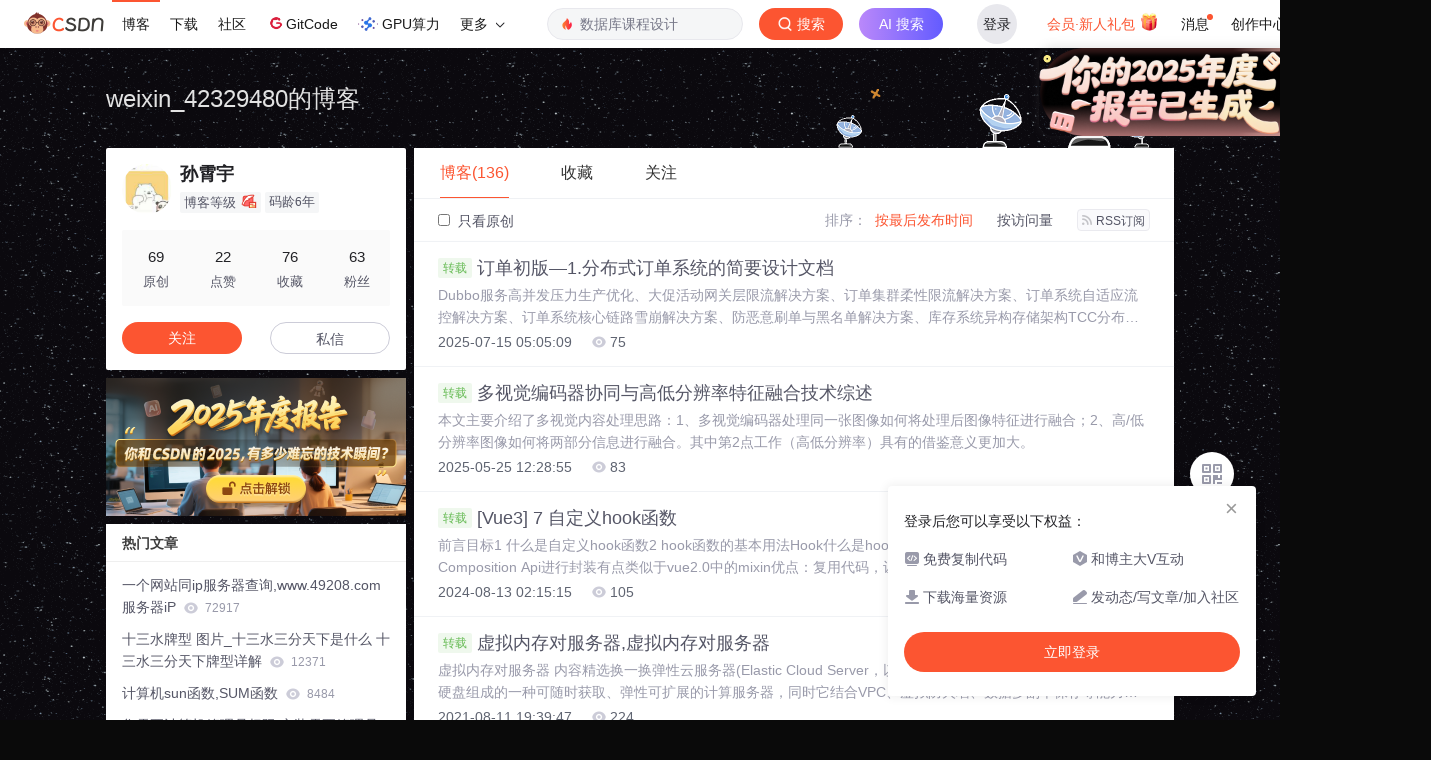

--- FILE ---
content_type: text/html;charset=utf-8
request_url: https://blog.csdn.net/weixin_42329480
body_size: 18559
content:

<!DOCTYPE html>
<html lang="zh-CN">

<head>
    <meta charset="utf-8">
    <link rel="canonical" href="https://blog.csdn.net/weixin_42329480"/>
    <meta http-equiv="content-type" content="text/html; charset=utf-8">
    <meta name="renderer" content="webkit"/>
    <meta name="force-rendering" content="webkit"/>
    <meta http-equiv="X-UA-Compatible" content="IE=edge,chrome=1"/>
    <meta name="viewport" content="width=device-width, initial-scale=1.0, minimum-scale=1.0, maximum-scale=1.0, user-scalable=no">
    <meta name="report" content='{"pid": "blog", "spm":"1001.2014"}'>
    <meta name="referrer" content="always">
    <meta http-equiv="Cache-Control" content="no-siteapp" /><link rel="alternate" media="handheld" href="#" />
    <meta name="shenma-site-verification" content="5a59773ab8077d4a62bf469ab966a63b_1497598848">
    <meta name="applicable-device" content="pc">
    <link  href="https://g.csdnimg.cn/static/logo/favicon32.ico"  rel="shortcut icon" type="image/x-icon" />
    <title>孙霄宇-CSDN博客</title>
    <meta name="description" content="订单初版—1.分布式订单系统的简要设计文档,多视觉编码器协同与高低分辨率特征融合技术综述,[Vue3] 7 自定义hook函数">
        <link rel="stylesheet" type="text/css" href="https://csdnimg.cn/release/blogv2/dist/pc/css/list_enter-a82992e6b1.min.css">
        <link rel="stylesheet" type="text/css" href="https://csdnimg.cn/release/blogv2/dist/pc/themesSkin/skin-whitemove/skin-whitemove-2af9149bdc.min.css">
    <script src="https://g.csdnimg.cn/lib/jquery/1.12.4/jquery.min.js" type="text/javascript"></script>
    <script src="https://g.csdnimg.cn/lib/jquery-migrate/1.4.1/jquery-migrate.js" type="text/javascript"></script>
    <script type="text/javascript">
        var isCorporate = false;
        var username =  "weixin_42329480";
        var skinImg = "white";

        var blog_address = "https://blog.csdn.net/weixin_42329480";
        var currentUserName = "";
        var isOwner = false;
        var loginUrl = "http://passport.csdn.net/account/login?from=https://blog.csdn.net/weixin_42329480";
        var blogUrl = "https://blog.csdn.net/";
        var starMapUrl = '';
        var inscodeHost = '';
        var paymentBalanceUrl = '';
        var appBlogDomain = '';
        var avatar = "https://profile-avatar.csdnimg.cn/3072982e5a71469f89c3f5cb7f3370af_weixin_42329480.jpg!1";
        var isCJBlog = false;
        var isStarMap = false;
        var articleTitle = "weixin_42329480的博客";
        var articleDesc = "订单初版—1.分布式订单系统的简要设计文档,多视觉编码器协同与高低分辨率特征融合技术综述,[Vue3] 7 自定义hook函数";
        var articleTitles = "孙霄宇-CSDN博客";
        var nickName = "孙霄宇";
        var articleDetailUrl = "";
        var vipUrlV = "https://mall.csdn.net/vip?vipSource=learningVip";
        if(window.location.host.split('.').length == 3) {
            blog_address = blogUrl + username;
        }
        var skinStatus = "White";
        var blogStaticHost = "https://csdnimg.cn/release/blogv2/"
        var payColumn = false
    </script>
        <meta name="toolbar" content='{"type":"0","fixModel":"1"}'>
    <script src="https://g.csdnimg.cn/??fixed-sidebar/1.1.7/fixed-sidebar.js" type="text/javascript"></script>
    <script src='//g.csdnimg.cn/common/csdn-report/report.js' type='text/javascript'></script>
    <link rel="stylesheet" type="text/css" href="https://csdnimg.cn/public/sandalstrap/1.4/css/sandalstrap.min.css">
    <style>
        .MathJax, .MathJax_Message, .MathJax_Preview{
            display: none
        }
    </style>
    <script src="https://dup.baidustatic.com/js/ds.js"></script>
    <script src="/cdn_cgi_bs_bot/static/crypto.min.js"></script>
    <script src="/cdn_cgi_bs_bot/static/bot-score-v1.js"></script>
    <script src="/cdn_cgi_bs_captcha/static/js/waf_captcha_embedded_bs.js"></script>
</head>
  <body class="nodata  " style="">
    <div id="toolbarBox" style="min-height: 48px;"></div>
    <script src="https://g.csdnimg.cn/common/csdn-toolbar/csdn-toolbar.js" type="text/javascript"></script>
    <script>
    (function(){
        var bp = document.createElement('script');
        var curProtocol = window.location.protocol.split(':')[0];
        if (curProtocol === 'https') {
            bp.src = 'https://zz.bdstatic.com/linksubmit/push.js';
        }
        else {
            bp.src = 'http://push.zhanzhang.baidu.com/push.js';
        }
        var s = document.getElementsByTagName("script")[0];
        s.parentNode.insertBefore(bp, s);
    })();
    </script>
<link rel="stylesheet" href="https://g.csdnimg.cn/lib/cropper/3.1.6/cropper.css">
<script src="https://g.csdnimg.cn/lib/cropper/3.1.6/cropper.js"></script>
<script type="text/javascript" crossorigin src="https://g.csdnimg.cn/common/csdn-login-box/csdn-login-box.js"></script>
<script>
	$("#msgToastText").hide()
</script>
<div class="skin-boxshadow"></div>
<div id="userSkin">
	<div class="user-skin-box">
		<p class="user-skin-title">
        <span>自定义博客皮肤<span class="vip-get">VIP专享<span></span>
        <span class="close-bt bt-back"><svg t="1567152543821" class="icon" viewBox="0 0 1024 1024" version="1.1" xmlns="http://www.w3.org/2000/svg" p-id="10924" xmlns:xlink="http://www.w3.org/1999/xlink" width="12" height="12"><defs><style type="text/css"></style></defs><path d="M512 438.378667L806.506667 143.893333a52.032 52.032 0 1 1 73.6 73.621334L585.621333 512l294.485334 294.485333a52.074667 52.074667 0 0 1-73.6 73.642667L512 585.621333 217.514667 880.128a52.053333 52.053333 0 1 1-73.621334-73.642667L438.378667 512 143.893333 217.514667a52.053333 52.053333 0 1 1 73.621334-73.621334L512 438.378667z" fill="" p-id="10925"></path></svg></span>
        </p>
		<div class="user-skin-item">
			<div class="user-skin-left"><span>*</span>博客头图：</div>
			<div class="user-skin-right">
				<input type="file" class="upload-skin-img" id="uploadHeaderimg" style="display:none" value="">
				<label for="uploadHeaderimg" class="upload-img">
					<div class="icon-box">
					<img class="upload-icon" src="https://csdnimg.cn/release/blogv2/dist/pc/img/upLoadImage.png" alt="">
					<img style="display:none" class="success-upload-icon" src="https://csdnimg.cn/release/blogv2/dist/pc/img/upLoadImageWhite.png" alt="">
					<p class="tip-massage">点击选择上传的图片</p>
					</div>
				</label>
                <p  class="user-skin-tip">格式为PNG、JPG，宽度*高度大于1920*100像素，不超过2MB，主视觉建议放在右侧，请参照线上博客头图</p>
			    <p  class="user-skin-color">请上传大于1920*100像素的图片！</p>
			</div>
		</div>
		<div class="user-skin-item">
            <div class="user-skin-left"><span></span>博客底图：</div>
			<div class="user-skin-right">
				<input type="file" class="upload-skin-img" id="uploadBgimg" style="display:none" value="">
				<label for="uploadBgimg" class="upload-img">
					<div class="icon-box">
					<img class="upload-icon" src="https://csdnimg.cn/release/blogv2/dist/pc/img/upLoadImage.png" alt="">
					<img style="display:none" class="success-upload-icon" src="https://csdnimg.cn/release/blogv2/dist/pc/img/upLoadImageWhite.png" alt="">					
					<p class="tip-massage">点击选择上传的图片</p>
					</div>
				</label>
                <p class="user-skin-tip">图片格式为PNG、JPG，不超过1MB，可上下左右平铺至整个背景</p>
			</div>
		</div>
		<div class="user-skin-item">
            <div class="user-skin-left"><span></span>栏目图：</div>
			<div class="user-skin-right">
				<input type="file" class="upload-skin-img" id="uploadColumnimg" style="display:none" value="">
				<label for="uploadColumnimg" class="upload-img">
					<div class="icon-box">
					<img class="upload-icon" src="https://csdnimg.cn/release/blogv2/dist/pc/img/upLoadImage.png" alt="">
					<img style="display:none" class="success-upload-icon" src="https://csdnimg.cn/release/blogv2/dist/pc/img/upLoadImageWhite.png" alt="">					
					<p class="tip-massage">点击选择上传的图片</p>
					</div>
				</label>
                <p class="user-skin-tip">图片格式为PNG、JPG，图片宽度*高度为300*38像素，不超过0.5MB</p>
			</div>
			
		</div>
		<div class="user-skin-item user-skin-item-input">
            <div class="user-skin-left"><span></span>主标题颜色：</div>
			<div class="user-skin-right">
				<input type="text" class="skin-input" id="topicColor" placeholder="#ffffff">
                <p class="user-skin-tip">RGB颜色，例如：#AFAFAF</p>
			</div>
			
		</div>
		<div class="user-skin-item user-skin-item-input">
            <div class="user-skin-left"><span></span>Hover：</div>
			<div class="user-skin-right">
				<input type="text" class="skin-input" id="topicHoverColor" placeholder="#ffffff">
                <p class="user-skin-tip">RGB颜色，例如：#AFAFAF</p>
			</div>
			
		</div>
		<div class="user-skin-item user-skin-item-input">
            <div class="user-skin-left"><span></span>副标题颜色：</div>
			<div class="user-skin-right">
				<input type="text" class="skin-input" id="subTopicColor" placeholder="#b8b8b8">
                <p class="user-skin-tip">RGB颜色，例如：#AFAFAF</p>
			</div>
			
		</div>
		<div class="user-skin-bt">
			<a href="javascript:;" class="user-skin-preview bt">预览</a>
			<a href="javascript:;" class="user-skin-cancel bt bt-back">取消</a>
			<a href="javascript:;" class="user-skin-refer bt">提交</a>
		</div>
	</div>
</div>
<div id="cropBox">
	<div class="crop-box">
		<p class="crop-box-title">
        	<span>自定义博客皮肤</span>
        	<span class="close-bt  bt-back"><svg t="1567152543821" class="icon" viewBox="0 0 1024 1024" version="1.1" xmlns="http://www.w3.org/2000/svg" p-id="10924" xmlns:xlink="http://www.w3.org/1999/xlink" width="12" height="12"><defs><style type="text/css"></style></defs><path d="M512 438.378667L806.506667 143.893333a52.032 52.032 0 1 1 73.6 73.621334L585.621333 512l294.485334 294.485333a52.074667 52.074667 0 0 1-73.6 73.642667L512 585.621333 217.514667 880.128a52.053333 52.053333 0 1 1-73.621334-73.642667L438.378667 512 143.893333 217.514667a52.053333 52.053333 0 1 1 73.621334-73.621334L512 438.378667z" fill="" p-id="10925"></path></svg></span>
        </p>
		<div class="crop-img-before">
			<img src="" alt="" id="cropImg">
		</div>
		<div class="crop-zoom">
			<a href="javascript:;" class="bt-reduce">-</a><a href="javascript:;" class="bt-add">+</a>
		</div>
		<div class="crop-img-after">
			<div  class="final-img"></div>
		</div>
		<div class="crop-bt">
			<a href="javascript:;" class="bt-prev bt-back">上一步</a><a href="javascript:;" class="bt-next">保存</a>
		</div>
	</div>
</div>
<header>
	<div class="container d-flex clearfix">
		<div class="header-content-box " style=" padding:0;">
		<div class="title-box">
			<h1 class="title-blog ">
				<a href="https://blog.csdn.net/weixin_42329480" style="">weixin_42329480的博客</a>
			</h1>
			<p class="description " style=""></p>
		</div>
		<div class="opt-box d-flex justify-content-end">
		</div>
		</div>
	</div>
</header>
<div class="container clearfix pt0" id="mainBox">
    <main class="content-mian-box"> 
    <div class="container-header">
        <ul class="container-header-ul" id="container-header-ul">
         <li class="active margin" id="container-header-blog" data-type="blog" data-num="136"><span  data-report-click='{"spm":"1001.2014.3001.5189"}'>博客(136)</span></li> 
            <li data-num="0" data-type="downloadfile" class="container-header-ul-li"></li>
            <li data-num="0" data-type="askquestion" class="container-header-ul-li"></li>
            <li data-num="" data-type="shou" data-report-click='{"spm":"1001.2014.3001.5232"}' data-flag="true" id="blogCollection" class="container-header-ul-li margin"><span>收藏</span></li>
            <li data-num="" data-type="guan" data-report-click='{"spm":"1001.2014.3001.5233"}' data-flag="true" id="blogFollow" class="container-header-ul-li margin"><span>关注</span></li>
        </ul>
    </div>
<div class="articleMeList-integration" id="articleMeList-blog" style="display:block;">
  <div class="filter-box d-flex align-items-center">
      <form action="" id="seeOriginal">
      <label class="chk-box" for="chkOriginal">
        <input onchange="this.checked ? document.getElementById('seeOriginal').submit() : location.href = 'https://blog.csdn.net/weixin_42329480'" type="checkbox" name="t" value="1"  id="chkOriginal" data-report-click='{"spm":"1001.2014.3001.5236","extend1":"点击选中"}'>
        只看原创
      </label>
      </form>
      <dl class="filter-sort-box d-flex align-items-center">
        <dt>排序：</dt>
        <dd><a href="https://blog.csdn.net/weixin_42329480" data-report-query="" class="btn-filter-sort active" target="_self" data-report-click='{"spm":"1001.2014.3001.5237"}'>按最后发布时间</a></dd>
        <dd><a href="https://blog.csdn.net/weixin_42329480" data-report-query="orderby=ViewCount" class="btn-filter-sort " target="_self" data-report-click='{"spm":"1001.2014.3001.5238"}'>按访问量</a></dd>
        <dd><a class="btn btn-sm rss" href="https://blog.csdn.net/weixin_42329480/rss/list" data-report-click='{"spm":"1001.2014.3001.5239"}'>
        <img class="rss-img" src="https://csdnimg.cn/release/blogv2/dist/pc/img/rss.png" alt="">RSS订阅</a>
        </dd>
    </dl>
  </div>
  <div class="article-list">
    <div class="article-item-box csdn-tracking-statistics" data-articleid="149343548">
      <h4 class="">
        <a href="https://blog.csdn.net/weixin_42329480/article/details/149343548"  data-report-click='{"spm":"1001.2014.3001.5190"}' target="_blank">
          <span class="article-type type-2 float-none">转载</span>
          订单初版—1.分布式订单系统的简要设计文档
        </a> 
      </h4>
      <p class="content">
        Dubbo服务高并发压力生产优化、大促活动网关层限流解决方案、订单集群柔性限流解决方案、订单系统自适应流控解决方案、订单系统核心链路雪崩解决方案、防恶意刷单与黑名单解决方案、库存系统异构存储架构TCC分布式事务解决方案、仓储系统老旧代码Saga分布式事务解决方案、物流系统多数据库XA分布式事务解决方案、Nacos + ZooKeeper双注册中心高可用方案、Dubbo + Nacos多机房部署流量Mesh管控方案。首先演示订单核心链路的服务雪崩场景，单服务崩溃是如何引发服务链路全面崩溃的。
      </p>
      <div class="info-box d-flex align-content-center">
        <p>
          <span class="date">2025-07-15 05:05:09</span>
          <span class="read-num"><img src="https://csdnimg.cn/release/blogv2/dist/pc/img/readCountWhite.png" alt="">75</span>
        </p>
      </div>
    </div>
    <div class="article-item-box csdn-tracking-statistics" data-articleid="148203100">
      <h4 class="">
        <a href="https://blog.csdn.net/weixin_42329480/article/details/148203100"  data-report-click='{"spm":"1001.2014.3001.5190"}' target="_blank">
          <span class="article-type type-2 float-none">转载</span>
          多视觉编码器协同与高低分辨率特征融合技术综述
        </a> 
      </h4>
      <p class="content">
        本文主要介绍了多视觉内容处理思路：1、多视觉编码器处理同一张图像如何将处理后图像特征进行融合；2、高/低分辨率图像如何将两部分信息进行融合。其中第2点工作（高低分辨率）具有的借鉴意义更加大。
      </p>
      <div class="info-box d-flex align-content-center">
        <p>
          <span class="date">2025-05-25 12:28:55</span>
          <span class="read-num"><img src="https://csdnimg.cn/release/blogv2/dist/pc/img/readCountWhite.png" alt="">83</span>
        </p>
      </div>
    </div>
    <div class="article-item-box csdn-tracking-statistics" data-articleid="141145973">
      <h4 class="">
        <a href="https://blog.csdn.net/weixin_42329480/article/details/141145973"  data-report-click='{"spm":"1001.2014.3001.5190"}' target="_blank">
          <span class="article-type type-2 float-none">转载</span>
          [Vue3] 7 自定义hook函数
        </a> 
      </h4>
      <p class="content">
        前言目标1  什么是自定义hook函数2  hook函数的基本用法Hook什么是hook本质上是一个函数，把setup中使用的 Composition Api进行封装有点类似于vue2.0中的mixin优点：复用代码，让setup中的逻辑更清晰易懂hook的基本用法在hook文件夹下，封装一个us...
      </p>
      <div class="info-box d-flex align-content-center">
        <p>
          <span class="date">2024-08-13 02:15:15</span>
          <span class="read-num"><img src="https://csdnimg.cn/release/blogv2/dist/pc/img/readCountWhite.png" alt="">105</span>
        </p>
      </div>
    </div>
    <div class="article-item-box csdn-tracking-statistics" data-articleid="119634937">
      <h4 class="">
        <a href="https://blog.csdn.net/weixin_42329480/article/details/119634937"  data-report-click='{"spm":"1001.2014.3001.5190"}' target="_blank">
          <span class="article-type type-2 float-none">转载</span>
          虚拟内存对服务器,虚拟内存对服务器
        </a> 
      </h4>
      <p class="content">
        虚拟内存对服务器 内容精选换一换弹性云服务器(Elastic Cloud Server，以下简称ECS)是由CPU、内存、镜像、云硬盘组成的一种可随时获取、弹性可扩展的计算服务器，同时它结合VPC、虚拟防火墙、数据多副本保存等能力，为您打造一个高效、可靠、安全的计算环境，确保您的服务持久稳定运行。通过云审计服务，您可以记录与弹性云服务器相关的操作事件，便于日后的查询、审当您发现云服务器的运行速度变...
      </p>
      <div class="info-box d-flex align-content-center">
        <p>
          <span class="date">2021-08-11 19:39:47</span>
          <span class="read-num"><img src="https://csdnimg.cn/release/blogv2/dist/pc/img/readCountWhite.png" alt="">224</span>
        </p>
      </div>
    </div>
    <div class="article-item-box csdn-tracking-statistics" data-articleid="119603111">
      <h4 class="">
        <a href="https://blog.csdn.net/weixin_42329480/article/details/119603111"  data-report-click='{"spm":"1001.2014.3001.5190"}' target="_blank">
          <span class="article-type type-2 float-none">转载</span>
          服务器主机故障维修,数据库服务器主机重启故障诊断分析
        </a> 
      </h4>
      <p class="content">
        一、故障现象:告警日志:Sun Feb 09 14:18:42 2020Auto-tuning: Shutting down background process GTX2Sun Feb 09 15:06:00 2020NOTE: ASMB terminatingErrors in file /opt/oracle/app/diag/rdbms/xxxx/xxxx1/trace/xxxx1_asm...
      </p>
      <div class="info-box d-flex align-content-center">
        <p>
          <span class="date">2021-08-10 21:47:17</span>
          <span class="read-num"><img src="https://csdnimg.cn/release/blogv2/dist/pc/img/readCountWhite.png" alt="">636</span>
        </p>
      </div>
    </div>
    <div class="article-item-box csdn-tracking-statistics" data-articleid="119588527">
      <h4 class="">
        <a href="https://blog.csdn.net/weixin_42329480/article/details/119588527"  data-report-click='{"spm":"1001.2014.3001.5190"}' target="_blank">
          <span class="article-type type-2 float-none">转载</span>
          怎么重新安装服务器系统,重新安装服务器操作系统
        </a> 
      </h4>
      <p class="content">
        重新安装服务器操作系统 内容精选换一换由于操作系统已知的内核问题，导致无法ping通裸金属服务器扩展网卡网关。CentOS 7.4及以下版本的7系列操作系统均有此问题。该内核问题已在CentOS 7.5修复，需要使用扩展网卡通信的场景建议使用CentOS 7.5系统或者升级操作系统内核至3.10.0-862版本(快速发放场景只能采用切换到CentOS 7.5系统来解决)，具体MySQL官网提供了针...
      </p>
      <div class="info-box d-flex align-content-center">
        <p>
          <span class="date">2021-08-10 10:13:58</span>
          <span class="read-num"><img src="https://csdnimg.cn/release/blogv2/dist/pc/img/readCountWhite.png" alt="">1953</span>
        </p>
      </div>
    </div>
    <div class="article-item-box csdn-tracking-statistics" data-articleid="119500556">
      <h4 class="">
        <a href="https://blog.csdn.net/weixin_42329480/article/details/119500556"  data-report-click='{"spm":"1001.2014.3001.5190"}' target="_blank">
          <span class="article-type type-2 float-none">转载</span>
          一个网站同ip服务器查询,www.49208.com服务器iP
        </a> 
      </h4>
      <p class="content">
        2021-07-26-----2021-08-0647.242.0.1292021-07-26-----2021-08-0647.243.27.1042021-07-26-----2021-08-0647.242.217.2392021-07-27-----2021-08-068.210.229.872021-07-27-----2021-08-068.210.34.382021-07-27---...
      </p>
      <div class="info-box d-flex align-content-center">
        <p>
          <span class="date">2021-08-06 12:08:09</span>
          <span class="read-num"><img src="https://csdnimg.cn/release/blogv2/dist/pc/img/readCountWhite.png" alt="">72917</span>
        </p>
      </div>
    </div>
    <div class="article-item-box csdn-tracking-statistics" data-articleid="119436327">
      <h4 class="">
        <a href="https://blog.csdn.net/weixin_42329480/article/details/119436327"  data-report-click='{"spm":"1001.2014.3001.5190"}' target="_blank">
          <span class="article-type type-2 float-none">转载</span>
          js文件使用ajax传递json数据,利用js实现前后台传送Json的示例代码
        </a> 
      </h4>
      <p class="content">
        无论使用什么框架都存在着从controller向Html页面或者jsp页面传递数据的问题，最常用的方式是传递Json字符串。以前对这块知识有些模糊，现在整理一下。【Jquery基本方法】实现传值常用的是Jquery以及内部封装的ajax。首先看一下jquery的get()和post()语法。get()方法是从服务器获得数据，其主要参数就是获得后台请求地址，以及负责处理的回调函数：$.get(URL...
      </p>
      <div class="info-box d-flex align-content-center">
        <p>
          <span class="date">2021-08-05 13:08:20</span>
          <span class="read-num"><img src="https://csdnimg.cn/release/blogv2/dist/pc/img/readCountWhite.png" alt="">779</span>
        </p>
      </div>
    </div>
    <div class="article-item-box csdn-tracking-statistics" data-articleid="119434298">
      <h4 class="">
        <a href="https://blog.csdn.net/weixin_42329480/article/details/119434298"  data-report-click='{"spm":"1001.2014.3001.5190"}' target="_blank">
          <span class="article-type type-2 float-none">转载</span>
          react 获取ajax列表,react中使用ajax获取数据并渲染
        </a> 
      </h4>
      <p class="content">
        import React from 'react';import {Button, Card, Row, Badge, Modal, Table} from 'antd';import Services from 'Services/monitor';import classnames from 'classnames';import {isSuccess} from 'Utils/request...
      </p>
      <div class="info-box d-flex align-content-center">
        <p>
          <span class="date">2021-08-05 12:13:14</span>
          <span class="read-num"><img src="https://csdnimg.cn/release/blogv2/dist/pc/img/readCountWhite.png" alt="">384</span>
        </p>
      </div>
    </div>
    <div class="article-item-box csdn-tracking-statistics" data-articleid="119128037">
      <h4 class="">
        <a href="https://blog.csdn.net/weixin_42329480/article/details/119128037"  data-report-click='{"spm":"1001.2014.3001.5190"}' target="_blank">
          <span class="article-type type-2 float-none">转载</span>
          计算机sun函数,SUM函数
        </a> 
      </h4>
      <p class="content">
        [编辑]什么是SUM函数SUM函数是求和函数，它是excel函数中最为常用的函数之一，SUM函数分别出现在数学函数、全部函数两个类别中，默认的“常用函数”中也有。主要功能：计算所有参数数值的和；使用格式：SUM(Number1,Number2,…)参数说明:Number1,Number2,…代表需要计算的值，可以是具体的数值、引用的单元格(区域)、逻辑值等；当对某一行或某一列的连续数据进行求和时，...
      </p>
      <div class="info-box d-flex align-content-center">
        <p>
          <span class="date">2021-07-26 12:25:17</span>
          <span class="read-num"><img src="https://csdnimg.cn/release/blogv2/dist/pc/img/readCountWhite.png" alt="">8484</span>
        </p>
      </div>
    </div>
    <div class="article-item-box csdn-tracking-statistics" data-articleid="119022068">
      <h4 class="">
        <a href="https://blog.csdn.net/weixin_42329480/article/details/119022068"  data-report-click='{"spm":"1001.2014.3001.5190"}' target="_blank">
          <span class="article-type type-2 float-none">转载</span>
          光宇游戏软件测试面试,新闻中心
        </a> 
      </h4>
      <p class="content">
        《问道》网页版测试开启发布于2013/5/17经典百万在线纯修真2D回合网游《问道》，广博仙侠修真文化，完美再现上古洪荒。4月26日，网页版《问道》内部测试开始，全新登录界面曼妙无双，修真世界瑰丽展现。2D回合制游戏领跑者即将迎来自己的轻时代，打破地域以及配置限制，双端登陆，体验随心，让你随时随地打坐修仙，一朝一夕，修行不缀！！问道logo4月26日，网页版《问道》抢滩登陆页游战海。网页版真正依靠...
      </p>
      <div class="info-box d-flex align-content-center">
        <p>
          <span class="date">2021-07-22 17:08:45</span>
          <span class="read-num"><img src="https://csdnimg.cn/release/blogv2/dist/pc/img/readCountWhite.png" alt="">300</span>
        </p>
      </div>
    </div>
    <div class="article-item-box csdn-tracking-statistics" data-articleid="118618750">
      <h4 class="">
        <a href="https://blog.csdn.net/weixin_42329480/article/details/118618750"  data-report-click='{"spm":"1001.2014.3001.5190"}' target="_blank">
          <span class="article-type type-2 float-none">转载</span>
          您需要计算机管理员权限,安装需要管理员权限,教您怎么设置安装软件需要管理员权限...
        </a> 
      </h4>
      <p class="content">
        有些用户在安装软件时总会提示“需要用管理员身份安装”，非常麻烦，怎么解决此问题呢?其实提示“需要用管理员身份才能安装软件”也是为了保护系统安全。解决此问题的方法也比较简单，下面，小编给大家分享设置安装软件需要管理员权限的技巧。我们在使用笔记本电脑时，经常在安装软件或者对文件进行操作的时候，系统会提示“需要管理员权限”，这会让我们感觉到很烦。明明已经使用了管理员账户登录了，如何解决这样的问题呢?下面...
      </p>
      <div class="info-box d-flex align-content-center">
        <p>
          <span class="date">2021-07-09 01:51:07</span>
          <span class="read-num"><img src="https://csdnimg.cn/release/blogv2/dist/pc/img/readCountWhite.png" alt="">6997</span>
        </p>
      </div>
    </div>
    <div class="article-item-box csdn-tracking-statistics" data-articleid="118506566">
      <h4 class="">
        <a href="https://blog.csdn.net/weixin_42329480/article/details/118506566"  data-report-click='{"spm":"1001.2014.3001.5190"}' target="_blank">
          <span class="article-type type-2 float-none">转载</span>
          移动硬盘计算机无法打开硬盘,移动硬盘无法识别
        </a> 
      </h4>
      <p class="content">
        您好，Jay Freeman 1219；由于USB硬盘在工作的时候也需要消耗一定的电能，如果直接通过USB接口来取电，很有可能出现供电不足。可能是USB接口连接的外设太多造成供电不足。建议使用带电的USBHUB或者使用USB转PS/2的转接头。还有可能Windows默认开启了节电模式，致使USB接口供电不足，使USB接口间歇性失灵。右击我的电脑/属性/硬件/设备管理器，双击“通用串行总线控制器”会...
      </p>
      <div class="info-box d-flex align-content-center">
        <p>
          <span class="date">2021-07-05 09:13:33</span>
          <span class="read-num"><img src="https://csdnimg.cn/release/blogv2/dist/pc/img/readCountWhite.png" alt="">153</span>
        </p>
      </div>
    </div>
    <div class="article-item-box csdn-tracking-statistics" data-articleid="118478824">
      <h4 class="">
        <a href="https://blog.csdn.net/weixin_42329480/article/details/118478824"  data-report-click='{"spm":"1001.2014.3001.5190"}' target="_blank">
          <span class="article-type type-2 float-none">转载</span>
          本科师范专业 计算机学校有哪些,师范院校报考有哪些专业?
        </a> 
      </h4>
      <p class="content">
        一学科专业门类多师范专业除了包括与培养中学教师相对应的语文、数学、英语、物理、化学、政治、历史、地理、音乐、体育、美术、计算机等专业外，还有培养小学教师的小学教育专业，培养幼儿园教师的学前教育专业，培养特殊教育学校、中等职业学校、高等院校教师的诸多师范专业。师范专业按报考的类别来分有普通类、艺术类和体育类。关于选考科目要求，除少数理科专业外，绝大部分高校的绝大多数师范专业对选考科目没有多大限制。招...
      </p>
      <div class="info-box d-flex align-content-center">
        <p>
          <span class="date">2021-07-04 15:48:26</span>
          <span class="read-num"><img src="https://csdnimg.cn/release/blogv2/dist/pc/img/readCountWhite.png" alt="">327</span>
        </p>
      </div>
    </div>
    <div class="article-item-box csdn-tracking-statistics" data-articleid="118393248">
      <h4 class="">
        <a href="https://blog.csdn.net/weixin_42329480/article/details/118393248"  data-report-click='{"spm":"1001.2014.3001.5190"}' target="_blank">
          <span class="article-type type-2 float-none">转载</span>
          工业微型计算机最难章节,工业微型计算机第一章.doc
        </a> 
      </h4>
      <p class="content">
        工业微型计算机第一章一、单项选择题1．若十进制数据为137.5则其八进制数为    (    )A. 89.8     B．211.4C．211.5    D．1011111.101[答案]B【解析】十进制数转化为八进制数时，整数部分和小数部分要用不同的方法来处理。 整数部分的转化采用除基取余法：将整数除以8，所得余数即为八进制数的个位上数码，再将商除以8，余数为八进制十位上的数码……如此反复进行...
      </p>
      <div class="info-box d-flex align-content-center">
        <p>
          <span class="date">2021-07-01 02:35:15</span>
          <span class="read-num"><img src="https://csdnimg.cn/release/blogv2/dist/pc/img/readCountWhite.png" alt="">238</span>
        </p>
      </div>
    </div>
    <div class="article-item-box csdn-tracking-statistics" data-articleid="118262395">
      <h4 class="">
        <a href="https://blog.csdn.net/weixin_42329480/article/details/118262395"  data-report-click='{"spm":"1001.2014.3001.5190"}' target="_blank">
          <span class="article-type type-2 float-none">转载</span>
          使用计算机也要遵守规范教学反思,大班社会活动教案及教学反思《遵守规则》...
        </a> 
      </h4>
      <p class="content">
        设计意图：规则是人们在日生活、工作、学习中必须遵守的行为规范和准则。规则意识及执行规则的能力是社会性适应的重要内容，它是儿童成长为社会人必将面临的众多规则适应中最初的适应。规则意识及执行规则意识能力不仅影响幼小衔接的社会性，也将影响一个人终身适应社会的程度。所以规则意识及规则执行能力的培养是社会性的重要组成部分，不仅可以缓解幼小衔接的坡度，还将使孩子终身受益。新纲要中提出，理解并遵守日常生活中的基...
      </p>
      <div class="info-box d-flex align-content-center">
        <p>
          <span class="date">2021-06-24 18:46:37</span>
          <span class="read-num"><img src="https://csdnimg.cn/release/blogv2/dist/pc/img/readCountWhite.png" alt="">309</span>
        </p>
      </div>
    </div>
    <div class="article-item-box csdn-tracking-statistics" data-articleid="118184728">
      <h4 class="">
        <a href="https://blog.csdn.net/weixin_42329480/article/details/118184728"  data-report-click='{"spm":"1001.2014.3001.5190"}' target="_blank">
          <span class="article-type type-2 float-none">转载</span>
          微机原理与接口技术模拟试题微型计算机中主要包括,微机原理与接口技术模拟试题...
        </a> 
      </h4>
      <p class="content">
        微机原理与接口技术模拟试题一：单项选择题(每题1分，共10分)1.微型计算机中主要包括有()。A) 微处理器、存储器和I/O接口 B)微处理器、运算器和存储器C)控制器、运算器和寄存器组 D)微处理器、运算器和寄存器2. DMA控制器8237有四种工作方式，其中，传输率较高的一种是:()A)单字节传送方式 B)块传送方式C)请求传送方式 D)级联方式3. 在下列伪指令中定义字节变量的是( )。A)...
      </p>
      <div class="info-box d-flex align-content-center">
        <p>
          <span class="date">2021-06-21 12:21:06</span>
          <span class="read-num"><img src="https://csdnimg.cn/release/blogv2/dist/pc/img/readCountWhite.png" alt="">413</span>
        </p>
      </div>
    </div>
    <div class="article-item-box csdn-tracking-statistics" data-articleid="118179085">
      <h4 class="">
        <a href="https://blog.csdn.net/weixin_42329480/article/details/118179085"  data-report-click='{"spm":"1001.2014.3001.5190"}' target="_blank">
          <span class="article-type type-2 float-none">转载</span>
          陕西科技大学计算机专业研究生,陕西科技大学2021计算机与软件考研数据分析...
        </a> 
      </h4>
      <p class="content">
        电子信息与人工智能学院复试录取数据如下：软件工程和电子信息均高于国家线复试，且一志愿复试考生中有1/3考生复试不合格；电子信息接收大量调剂。优研计划介绍如下：初试及复试科目如下：复试考核由原来的综合面试(含英语听说水平)、专业课笔试两大环节，调整为综合面试(含英语听说水平)和专业课知识考核环节。综合面试包括思想政治素质和品德、外国语听说水平、综合素质和专业能力考核。专业课知识考核以抽题作答方式，考...
      </p>
      <div class="info-box d-flex align-content-center">
        <p>
          <span class="date">2021-06-21 06:35:20</span>
          <span class="read-num"><img src="https://csdnimg.cn/release/blogv2/dist/pc/img/readCountWhite.png" alt="">1129</span>
        </p>
      </div>
    </div>
    <div class="article-item-box csdn-tracking-statistics" data-articleid="118038972">
      <h4 class="">
        <a href="https://blog.csdn.net/weixin_42329480/article/details/118038972"  data-report-click='{"spm":"1001.2014.3001.5190"}' target="_blank">
          <span class="article-type type-2 float-none">转载</span>
          计算机专业有什么铁饭碗,计算机专业“最好”的4所大学，实力强悍，考上就有铁饭碗！...
        </a> 
      </h4>
      <p class="content">
        原标题：计算机专业“最好”的4所大学，实力强悍，考上就有铁饭碗！我国的大学专业五花八门，其中计算机专业一直以来都是很热门的专业，而且随着互联网的发展迅猛，计算机类专业更是能成为市场上的“香饽饽”，从该专业毕业的学生月薪轻松上万，发展前景十分明朗，因此这类专业每年都吸引着大批量的高考生报考。今天小编要跟大家介绍的就是计算机专业最好的4所大学，实力强悍，能考上其中一所都是能拿到铁饭碗！1、北京大学 北...
      </p>
      <div class="info-box d-flex align-content-center">
        <p>
          <span class="date">2021-06-18 06:01:00</span>
          <span class="read-num"><img src="https://csdnimg.cn/release/blogv2/dist/pc/img/readCountWhite.png" alt="">423</span>
        </p>
      </div>
    </div>
    <div class="article-item-box csdn-tracking-statistics" data-articleid="117890047">
      <h4 class="">
        <a href="https://blog.csdn.net/weixin_42329480/article/details/117890047"  data-report-click='{"spm":"1001.2014.3001.5190"}' target="_blank">
          <span class="article-type type-2 float-none">转载</span>
          html5和php区别,一起来聊聊html与HTML5的区别
        </a> 
      </h4>
      <p class="content">
        今天有人问我了，你经常用html5还是html？emmm......其实自己在平时写网页时，对这两者没有特意区分。如果非要说区别的话，显而易见的区别就是下面我列出来的这些了。至于往深层次理解了：HTML5已经远远超越了标记语言的范畴，其背后是一组技术集。小白学习太浅，不敢多讲。&gt;.&lt;1.文档的类型声明不同html:/p&gt;&quot;http://www.w3.org/TR/xhtml1/D...
      </p>
      <div class="info-box d-flex align-content-center">
        <p>
          <span class="date">2021-06-10 01:50:27</span>
          <span class="read-num"><img src="https://csdnimg.cn/release/blogv2/dist/pc/img/readCountWhite.png" alt="">349</span>
        </p>
      </div>
    </div>
    <div class="article-item-box csdn-tracking-statistics" data-articleid="117867508">
      <h4 class="">
        <a href="https://blog.csdn.net/weixin_42329480/article/details/117867508"  data-report-click='{"spm":"1001.2014.3001.5190"}' target="_blank">
          <span class="article-type type-2 float-none">转载</span>
          ftp上传html错误 权限,FTP软件上传常见错误和解决方法
        </a> 
      </h4>
      <p class="content">
        FTP是管理维护网站资料的重要手段,经常有一些客户提出Ftp上传的疑问，现总结常见错误和解决方案如下(以FlashFxp为例)1.Ftp服务器连接失败:连接被拒,错误信息:[右]正在连接到www.yourdomain.com-&gt;DNS=www.yourdomain.comIP=127.0.0.1PORT=21[右]连接失败(连接被拒)原因：这是因为客户在作Ftp上传时...
      </p>
      <div class="info-box d-flex align-content-center">
        <p>
          <span class="date">2021-06-07 17:50:46</span>
          <span class="read-num"><img src="https://csdnimg.cn/release/blogv2/dist/pc/img/readCountWhite.png" alt="">632</span>
        </p>
      </div>
    </div>
    <div class="article-item-box csdn-tracking-statistics" data-articleid="117835470">
      <h4 class="">
        <a href="https://blog.csdn.net/weixin_42329480/article/details/117835470"  data-report-click='{"spm":"1001.2014.3001.5190"}' target="_blank">
          <span class="article-type type-2 float-none">转载</span>
          html如何读取txt数据格式的文件格式,javascript怎么读取文本文件？
        </a> 
      </h4>
      <p class="content">
        JavaScript一种直译式脚本语言，是一种动态类型、弱类型、基于原型的语言，内置支持类型。在JavaScript中我没们如何读取文本文件呢，接下来将在文章中详细和大家分享，希望对大家有所帮助。JavaScript读取文本文件的方法：第一步：创建一个可以将文件翻译成文件流的对象。Var fso=new ActiveXObject(Scripting.FileSystemObject)；第二步：用...
      </p>
      <div class="info-box d-flex align-content-center">
        <p>
          <span class="date">2021-06-04 08:51:10</span>
          <span class="read-num"><img src="https://csdnimg.cn/release/blogv2/dist/pc/img/readCountWhite.png" alt="">992</span>
        </p>
      </div>
    </div>
    <div class="article-item-box csdn-tracking-statistics" data-articleid="117795943">
      <h4 class="">
        <a href="https://blog.csdn.net/weixin_42329480/article/details/117795943"  data-report-click='{"spm":"1001.2014.3001.5190"}' target="_blank">
          <span class="article-type type-2 float-none">转载</span>
          页面如何引入一个html页面,html引入另一个页面
        </a> 
      </h4>
      <p class="content">
        在html文件引入其它html文件的几种方式简介：1.IFrame引入，瞧一下下面的代码[代码]NAME=&quot;content_frame&quot;width=100%height=30marginwidth=0marginheight=0SRC=&quot;import.htm&quot;&gt;2.方法[代码]style=&quot;border:0px&quot;type=&quot;text/x-scriptlet&quot;data=&quot;import.ht...
      </p>
      <div class="info-box d-flex align-content-center">
        <p>
          <span class="date">2021-06-03 04:49:28</span>
          <span class="read-num"><img src="https://csdnimg.cn/release/blogv2/dist/pc/img/readCountWhite.png" alt="">1115</span>
        </p>
      </div>
    </div>
    <div class="article-item-box csdn-tracking-statistics" data-articleid="117702412">
      <h4 class="">
        <a href="https://blog.csdn.net/weixin_42329480/article/details/117702412"  data-report-click='{"spm":"1001.2014.3001.5190"}' target="_blank">
          <span class="article-type type-2 float-none">转载</span>
          signature=51746a108b5c9b8083c2d5c1a97200e3,Integrated inertial-impedance cytometry for rapid label-f...
        </a> 
      </h4>
      <p class="content">
        摘要：Circulating leukocytes are indispensable components of the immune system, and rapid analysis of their native state or functionalities can help to unravel their pathophysiological roles and identify...
      </p>
      <div class="info-box d-flex align-content-center">
        <p>
          <span class="date">2021-05-30 17:05:13</span>
          <span class="read-num"><img src="https://csdnimg.cn/release/blogv2/dist/pc/img/readCountWhite.png" alt="">103</span>
        </p>
      </div>
    </div>
    <div class="article-item-box csdn-tracking-statistics" data-articleid="117682638">
      <h4 class="">
        <a href="https://blog.csdn.net/weixin_42329480/article/details/117682638"  data-report-click='{"spm":"1001.2014.3001.5190"}' target="_blank">
          <span class="article-type type-2 float-none">转载</span>
          signature=50ed65eb8536b2e079b7dc5a2f9d328c,ERROR-RECOVERY MECHANISM USING A TEMPORARY FORWARDER IN A...
        </a> 
      </h4>
      <p class="content">
        摘要：not available for EP1005761of corresponding document: US6339585 A method of transmitting information in a communications system. The method preferably includes the steps of establishing a communica...
      </p>
      <div class="info-box d-flex align-content-center">
        <p>
          <span class="date">2021-05-29 15:07:06</span>
          <span class="read-num"><img src="https://csdnimg.cn/release/blogv2/dist/pc/img/readCountWhite.png" alt="">894</span>
        </p>
      </div>
    </div>
    <div class="article-item-box csdn-tracking-statistics" data-articleid="117644268">
      <h4 class="">
        <a href="https://blog.csdn.net/weixin_42329480/article/details/117644268"  data-report-click='{"spm":"1001.2014.3001.5190"}' target="_blank">
          <span class="article-type type-2 float-none">转载</span>
          android手机usb设置在哪里,Android手机USB调试在哪？安卓手机如何打开USB调试模式？...
        </a> 
      </h4>
      <p class="content">
        如果我们要将安卓手机连接到电脑上，从而传输文件、下载应用或ROOT等，都需要打开手机的USB调试模式。安卓系统的版本有很多，它们的打开方法也各不相同，下面给大家介绍各版本安卓手机打开USB调试模式的方法。步骤方法：一、2.1—2.3.7 系统打开方法1、点击手机-Menu键(菜单键)，在弹出的菜单中选择设置(Setting)，或在应用程序中找到设置程序点击进入；2、进入设置界面的应用程序即可打开U...
      </p>
      <div class="info-box d-flex align-content-center">
        <p>
          <span class="date">2021-05-28 20:19:04</span>
          <span class="read-num"><img src="https://csdnimg.cn/release/blogv2/dist/pc/img/readCountWhite.png" alt="">2030</span>
        </p>
      </div>
    </div>
    <div class="article-item-box csdn-tracking-statistics" data-articleid="117624837">
      <h4 class="">
        <a href="https://blog.csdn.net/weixin_42329480/article/details/117624837"  data-report-click='{"spm":"1001.2014.3001.5190"}' target="_blank">
          <span class="article-type type-2 float-none">转载</span>
          Android系统为何崛起,又一国产手机系统崛起，流畅度堪比iOS，小米华为也比不了...
        </a> 
      </h4>
      <p class="content">
        如今手机界完全被安卓和iOS两大手机操作系统所垄断，资料统计，安卓和iOS占据了全球手机市场96%的市场份额，国内厂商想要完全自主开发一款手机系统的难度可想而知，为了推出一款适合国内用户使用的操作系统，各大手机厂商也是绞尽脑汁。众所周知，苹果手机搭载的iOS系统是目前最流畅的手机操作系统，苹果官方给出的使用寿命为3年，而随着技术的不断发展，现在甚至已经突破了5年。苹果手机使用5年不卡顿的秘诀在于A...
      </p>
      <div class="info-box d-flex align-content-center">
        <p>
          <span class="date">2021-05-28 10:48:03</span>
          <span class="read-num"><img src="https://csdnimg.cn/release/blogv2/dist/pc/img/readCountWhite.png" alt="">405</span>
        </p>
      </div>
    </div>
    <div class="article-item-box csdn-tracking-statistics" data-articleid="117590099">
      <h4 class="">
        <a href="https://blog.csdn.net/weixin_42329480/article/details/117590099"  data-report-click='{"spm":"1001.2014.3001.5190"}' target="_blank">
          <span class="article-type type-2 float-none">转载</span>
          overflow android,android 始终显示overflow菜单
        </a> 
      </h4>
      <p class="content">
        一般的来说在Actionbar中在条目过多时会显示三个竖着的小点的菜单，但在实机测试的时候发现并不显示，上网查找了之后发现问题所在：如果该机器拥有实体的menu键则不在右侧显示溢出菜单，而改为按menu来生成。这样就不利于统一的界面风格。我们可以改变系统探测实体menu键的存在与否来改变这个的显示。菜单显示是根据public boolean hasPermanentMenuKey ()这个方法来判...
      </p>
      <div class="info-box d-flex align-content-center">
        <p>
          <span class="date">2021-05-27 10:46:43</span>
          <span class="read-num"><img src="https://csdnimg.cn/release/blogv2/dist/pc/img/readCountWhite.png" alt="">220</span>
        </p>
      </div>
    </div>
    <div class="article-item-box csdn-tracking-statistics" data-articleid="117504101">
      <h4 class="">
        <a href="https://blog.csdn.net/weixin_42329480/article/details/117504101"  data-report-click='{"spm":"1001.2014.3001.5190"}' target="_blank">
          <span class="article-type type-2 float-none">转载</span>
          android 登陆按钮图片,Android控件之Button和ImageButton
        </a> 
      </h4>
      <p class="content">
        一、控件分析1、Button---按钮android:id=&quot;@+id/button1&quot;android:layout_width=&quot;match_parent&quot;android:layout_height=&quot;warp_content&quot;android:text=&quot;Button&quot; /&gt;2、ImageButton----图片按钮android:id=&quot;@+id/ImageButton1&quot;android...
      </p>
      <div class="info-box d-flex align-content-center">
        <p>
          <span class="date">2021-05-26 08:57:13</span>
          <span class="read-num"><img src="https://csdnimg.cn/release/blogv2/dist/pc/img/readCountWhite.png" alt="">215</span>
        </p>
      </div>
    </div>
    <div class="article-item-box csdn-tracking-statistics" data-articleid="117347579">
      <h4 class="">
        <a href="https://blog.csdn.net/weixin_42329480/article/details/117347579"  data-report-click='{"spm":"1001.2014.3001.5190"}' target="_blank">
          <span class="article-type type-2 float-none">转载</span>
          动态图相册 android,动态图相册app|动态图相册下载_v1.36_9ht苹果下载
        </a> 
      </h4>
      <p class="content">
        动态图相册是一款单纯的帮你保存动态图的软件,这里有导入导出功能,还能自己制作动态图,很有意思的软件哦。内容提要9大核心功能:GIF播放、GIF保存、GIF分享、GIF压缩、文件夹管理、全网GIF搜索、全网GIF浏览、导入导出、GIF制作*GIF播放*解决系统相册不能播放GIF动态图的问题支持从系统相册手动选择或自动识别导入,让原来不动的GIF动起来*GIF保存*解决从微博等应用中保存GIF文件损坏...
      </p>
      <div class="info-box d-flex align-content-center">
        <p>
          <span class="date">2021-05-26 00:36:22</span>
          <span class="read-num"><img src="https://csdnimg.cn/release/blogv2/dist/pc/img/readCountWhite.png" alt="">6416</span>
        </p>
      </div>
    </div>
    <div class="article-item-box csdn-tracking-statistics" data-articleid="117274321">
      <h4 class="">
        <a href="https://blog.csdn.net/weixin_42329480/article/details/117274321"  data-report-click='{"spm":"1001.2014.3001.5190"}' target="_blank">
          <span class="article-type type-2 float-none">转载</span>
          c++语言while循环语句,C++入门教程（9）：while 语句
        </a> 
      </h4>
      <p class="content">
        接下来讲解的是循环的两条语句while和for，当我们需要用到循环的时候，这两种循环语句都是可以使用的，可以从这两种里选择一种来使用。而它们的选择依据是：哪个更容易表达出逻辑就用哪个，至于怎样才能看出哪个更容易，这就需要这两种都写一次然后进行对比，直到熟练后就可以灵活选择了。接下来就是讲解这两种循环语句，而讲解过程中会有两个例子，分别用这两种循环语句去实现代码，在看例子的代码前，可以自己画出流程图...
      </p>
      <div class="info-box d-flex align-content-center">
        <p>
          <span class="date">2021-05-25 12:30:11</span>
          <span class="read-num"><img src="https://csdnimg.cn/release/blogv2/dist/pc/img/readCountWhite.png" alt="">4663</span>
        </p>
      </div>
    </div>
    <div class="article-item-box csdn-tracking-statistics" data-articleid="117210618">
      <h4 class="">
        <a href="https://blog.csdn.net/weixin_42329480/article/details/117210618"  data-report-click='{"spm":"1001.2014.3001.5190"}' target="_blank">
          <span class="article-type type-2 float-none">转载</span>
          用c语言演绎 生命游戏,用c语言演绎“生命游戏”
        </a> 
      </h4>
      <p class="content">
        本世纪70年代，人们曾疯魔一种被称作“生命游戏”的小游戏，这种游戏相当简单。假设有一个像棋盘一样的方格网，每个方格中放置一个生命细胞，生命细胞只有两种状态：“生”或“死”。游戏规则如下：1． 如果一个细胞周围有3个细胞为生(一个细胞周围共有8个细胞)，则该细胞为生，即该细胞若原先为死，则转为生，若原先为生，则保持不变；2． 如果一个细胞周围有2个细胞为生，则该细胞的生死状态保持不变；3． 在其它情...
      </p>
      <div class="info-box d-flex align-content-center">
        <p>
          <span class="date">2021-05-23 12:35:55</span>
          <span class="read-num"><img src="https://csdnimg.cn/release/blogv2/dist/pc/img/readCountWhite.png" alt="">156</span>
        </p>
      </div>
    </div>
    <div class="article-item-box csdn-tracking-statistics" data-articleid="117174985">
      <h4 class="">
        <a href="https://blog.csdn.net/weixin_42329480/article/details/117174985"  data-report-click='{"spm":"1001.2014.3001.5190"}' target="_blank">
          <span class="article-type type-2 float-none">转载</span>
          c语言 转 汇编语言,如何把汇编语言转换成C语言
        </a> 
      </h4>
      <p class="content">
        该楼层疑似违规已被系统折叠隐藏此楼查看此楼程序:ORG   0000HLJMP  MAINORG   000BHLJMP  TIMEORG   1000HHOUR1 EQU 10hHOUR2 EQU 12hMIN1  EQU 14hMIN2  EQU 16hSEC1  EQU 18HCOUNT EQU 20HNUM1  EQU 22HNUM2  EQU 24HLL4   EQU 26Hs1   ...
      </p>
      <div class="info-box d-flex align-content-center">
        <p>
          <span class="date">2021-05-21 17:29:29</span>
          <span class="read-num"><img src="https://csdnimg.cn/release/blogv2/dist/pc/img/readCountWhite.png" alt="">71</span>
        </p>
      </div>
    </div>
    <div class="article-item-box csdn-tracking-statistics" data-articleid="117167657">
      <h4 class="">
        <a href="https://blog.csdn.net/weixin_42329480/article/details/117167657"  data-report-click='{"spm":"1001.2014.3001.5190"}' target="_blank">
          <span class="article-type type-2 float-none">转载</span>
          c语言中break报错,C语言中 break和continue语句解析
        </a> 
      </h4>
      <p class="content">
        C语言中 break和continue语句解析1、breakC语言中的break可以用在两个地方：(1)用在switch中，作用是使程序流程转到switch语句之后的语句去执行。(2)用在循环中，作用是转到循环语句之后的语句执行。要注意的是，如果switch语句或循环语句是嵌套的，那break都只能跳出它所在的switch或循环，而不是跳出所有switch或所有循环。例如：for(i=1;i...
      </p>
      <div class="info-box d-flex align-content-center">
        <p>
          <span class="date">2021-05-21 12:44:56</span>
          <span class="read-num"><img src="https://csdnimg.cn/release/blogv2/dist/pc/img/readCountWhite.png" alt="">1621</span>
        </p>
      </div>
    </div>
    <div class="article-item-box csdn-tracking-statistics" data-articleid="117125674">
      <h4 class="">
        <a href="https://blog.csdn.net/weixin_42329480/article/details/117125674"  data-report-click='{"spm":"1001.2014.3001.5190"}' target="_blank">
          <span class="article-type type-2 float-none">转载</span>
          c语言修改成绩代码,学校让用c语言编的成绩管理系统，删除的代码有点问题，求教...
        </a> 
      </h4>
      <p class="content">
        该楼层疑似违规已被系统折叠隐藏此楼查看此楼删除的代码void delet(){person p[200];FILE *fp;char s[10];int i = 0, n = 0;if ((fp = fopen(&quot;studata.txt&quot;, &quot;r&quot;)) == NULL)                  //以2进制方式读取文件信息//{printf(&quot;无法读取文件\n&quot;);system(&quot;pa...
      </p>
      <div class="info-box d-flex align-content-center">
        <p>
          <span class="date">2021-05-19 19:50:08</span>
          <span class="read-num"><img src="https://csdnimg.cn/release/blogv2/dist/pc/img/readCountWhite.png" alt="">344</span>
        </p>
      </div>
    </div>
    <div class="article-item-box csdn-tracking-statistics" data-articleid="116973262">
      <h4 class="">
        <a href="https://blog.csdn.net/weixin_42329480/article/details/116973262"  data-report-click='{"spm":"1001.2014.3001.5190"}' target="_blank">
          <span class="article-type type-2 float-none">转载</span>
          linux文件被占用删除后,linux中通过lsof恢复删除的文件，前题是fd被占用。
        </a> 
      </h4>
      <p class="content">
        http://www.serverwatch.com/tutorials/article.php/3822816/Recovering-Deleted-Files-With-lsof.htmOne of the more neat things you can do with the versatile utility lsof is use it to recover a file you've...
      </p>
      <div class="info-box d-flex align-content-center">
        <p>
          <span class="date">2021-05-15 23:19:11</span>
          <span class="read-num"><img src="https://csdnimg.cn/release/blogv2/dist/pc/img/readCountWhite.png" alt="">256</span>
        </p>
      </div>
    </div>
    <div class="article-item-box csdn-tracking-statistics" data-articleid="116965810">
      <h4 class="">
        <a href="https://blog.csdn.net/weixin_42329480/article/details/116965810"  data-report-click='{"spm":"1001.2014.3001.5190"}' target="_blank">
          <span class="article-type type-2 float-none">转载</span>
          联想p720工作站安装linux,联想发布ThinkStation P920和P720工作站 采用至强处理器
        </a> 
      </h4>
      <p class="content">
        访问购买页面:另外，它们提供六路ECC DDR4内存以及多个M.2和PCIe插槽，用于添加快速存储和工作站显卡。每个LGA 3647插座都可以安装一个CPU，最多可以有28个核心和56个线程。联想表示，核心数量和内存带宽使得两个ThinkStations比其前辈快43%，可选显卡的列表包括Nvidia Quadro P6000和Quadro GP100。ThinkStation 920是联想顶尖的...
      </p>
      <div class="info-box d-flex align-content-center">
        <p>
          <span class="date">2021-05-15 14:58:47</span>
          <span class="read-num"><img src="https://csdnimg.cn/release/blogv2/dist/pc/img/readCountWhite.png" alt="">1186</span>
        </p>
      </div>
    </div>
    <div class="article-item-box csdn-tracking-statistics" data-articleid="116882737">
      <h4 class="">
        <a href="https://blog.csdn.net/weixin_42329480/article/details/116882737"  data-report-click='{"spm":"1001.2014.3001.5190"}' target="_blank">
          <span class="article-type type-2 float-none">转载</span>
          linux定时增量备份shell,Nocatalog 下的RMAN 增量备份 shell脚本
        </a> 
      </h4>
      <p class="content">
        之前整理了下catalog下全备的脚本，上次在生产库上弄了个nocatalog的脚本，结果没有在本本上保存，这次要用了，重新在整理了一下。在执行脚本之前，先修改几个参数值：1. DB 参数：修改控制文件的保存时间，从默认的7天改成14天SQL&gt; show parameter controlSQL&gt; alter system set control_file_record_keep_ti...
      </p>
      <div class="info-box d-flex align-content-center">
        <p>
          <span class="date">2021-05-13 05:20:24</span>
          <span class="read-num"><img src="https://csdnimg.cn/release/blogv2/dist/pc/img/readCountWhite.png" alt="">170</span>
        </p>
      </div>
    </div>
    <div class="article-item-box csdn-tracking-statistics" data-articleid="116830578">
      <h4 class="">
        <a href="https://blog.csdn.net/weixin_42329480/article/details/116830578"  data-report-click='{"spm":"1001.2014.3001.5190"}' target="_blank">
          <span class="article-type type-2 float-none">转载</span>
          Linux捕获信号后继续运行,shell中trap捕获信号
        </a> 
      </h4>
      <p class="content">
        信号是一种进程间通信机制，它给应用程序提供一种异步的软件中断，使应用程序有机会接受其他程序活终端发送的命令(即信号)。应用程序收到信号后，有三种处理方式：忽略，默认，或捕捉。进程收到一个信号后，会检查对该信号的处理机制。如果是SIG_IGN，就忽略该信号；如果是SIG_DFT，则会采用系统默认的处理动作，通常是终止进程或忽略该信号；如果给该信号指定了一个处理函数(捕捉)，则会中断当前进程正在执行的...
      </p>
      <div class="info-box d-flex align-content-center">
        <p>
          <span class="date">2021-05-10 14:06:42</span>
          <span class="read-num"><img src="https://csdnimg.cn/release/blogv2/dist/pc/img/readCountWhite.png" alt="">591</span>
        </p>
      </div>
    </div>
    <div class="article-item-box csdn-tracking-statistics" data-articleid="116821544">
      <h4 class="">
        <a href="https://blog.csdn.net/weixin_42329480/article/details/116821544"  data-report-click='{"spm":"1001.2014.3001.5190"}' target="_blank">
          <span class="article-type type-2 float-none">转载</span>
          linux数据库保存文本文件,保存文件或表内容到数据库表中
        </a> 
      </h4>
      <p class="content">
        在SAP中没有Blog之类的二进制字段，来存放文件。可以用LRAW的类型，但创建的表有特殊规定。表ZTFILE:MANDTMANDT CLNT 3 0 KEYMRELID  SYCHAR02 CHAR20...
      </p>
      <div class="info-box d-flex align-content-center">
        <p>
          <span class="date">2021-05-09 21:20:53</span>
          <span class="read-num"><img src="https://csdnimg.cn/release/blogv2/dist/pc/img/readCountWhite.png" alt="">416</span>
        </p>
      </div>
    </div>
  </div>
      <div class="pagination-box" id="pageBox"></div>
</div>
<div class="articleMeList-integration">
  <div class="no-data d-flex flex-column justify-content-center align-items-center">
      <p>
        <img class="monkey-blank" src="https://csdnimg.cn/release/blogv2/dist/pc/img/monkeyNewBlank.png">
      </p>
      <h6>空空如也</h6>
  </div>
</div>
<div class="articleMeList-integration">
  <div class="no-data d-flex flex-column justify-content-center align-items-center">
      <p>
        <img class="monkey-blank" src="https://csdnimg.cn/release/blogv2/dist/pc/img/monkeyNewBlank.png">
      </p>
      <h6>空空如也</h6>
  </div>
</div>

<div class="articleMeList-integration">
  <div class="collecItem-box">
    <p class="collecItem-type"><span class="active" data-type="collecAdd">TA创建的收藏夹  </span><span data-type="collecFan">TA关注的收藏夹</span></p>
    <div class="collecItem-box-add blog-box-type-list rolling-load-shou active" data-page="1" data-flag="true" data-type="collecAdd"></div>
    <div class="collecItem-box-add blog-box-type-list rolling-load-shou " data-page="1" data-flag="true" data-type="collecFan"></div>
  </div>
</div>
<div class="articleMeList-integration">
  <div class="blogFollow">
    <p class="blogFollow-type">
    <span class="active" data-type="FollowNum">TA关注的人 </span>
    </p>
    <div class="blogFollow-box rolling-load-guan blog-box-type-list active" data-page="1" data-flag="true" data-type="FollowNum"></div>
  </div>
</div>
<div class="blog-footer-bottom" style="margin-top:10px;"></div>
<script src="https://g.csdnimg.cn/common/csdn-footer/csdn-footer.js" data-isfootertrack="false" type="text/javascript"></script>
<script type="text/javascript">
    window.csdn.csdnFooter.options = {
        el: '.blog-footer-bottom',
        type: 2
    }
</script>    </main>
<aside class="blog_container_aside ">
<div id="asideProfile" class="aside-box active">
    <div class="profile-intro d-flex">
        <div class="avatar-box d-flex justify-content-center flex-column">
            <a href="https://blog.csdn.net/weixin_42329480" target="_blank" data-report-click='{"mod":"popu_379","spm":"3001.4121","dest":"https://blog.csdn.net/weixin_42329480","ab":"new"}'>
                <img src="https://profile-avatar.csdnimg.cn/3072982e5a71469f89c3f5cb7f3370af_weixin_42329480.jpg!1" class="avatar_pic">
            </a>
        </div>
        <div class="user-info d-flex flex-column profile-intro-name-box">
            <div class="profile-intro-name-boxTop">
                <a href="https://blog.csdn.net/weixin_42329480" target="_blank" class="" id="uid" title="孙霄宇" data-report-click='{"mod":"popu_379","spm":"3001.4122","dest":"https://blog.csdn.net/weixin_42329480","ab":"new"}'>
                    <span class="name" username="weixin_42329480">孙霄宇</span>
                </a>
            </div>
            <div class="profile-intro-name-boxFooter-new">
              <p class="profile-intro-name-leve">
                <span>
                  博客等级
                </span>
                  <img class="level" src="https://csdnimg.cn/identity/blog2.png">
              </p>
                <span class="profile-intro-name-years" title="已加入 CSDN 6年">码龄6年</span>
               
            </div>
        </div>
    </div>
    <div class="profile-intro-rank-information">
      <dl>
        <a href="https://blog.csdn.net/weixin_42329480" data-report-click='{"mod":"1598321000_001","spm":"3001.4310"}' data-report-query="t=1">  
            <dd><span >69</span></dd>
            <dt>原创</dt>
        </a>
      </dl>
       <dl title="22">
        <dd>22</dd>
        <dt>点赞</dt>
      </dl>
       <dl title="76">
        <dd>76</dd>
        <dt>收藏</dt>
      </dl>
      <dl id="fanBox" title="63">
        <dd><span id="fan">63</span></dd>
        <dt>粉丝</dt>
      </dl>
    </div>
    <div class="profile-intro-name-boxOpration">
        <div class="opt-letter-watch-box"> 
            <a class="personal-watch bt-button" id="btnAttent" >关注</a>  
        </div>
        <div class="opt-letter-watch-box">
        <a rel="nofollow" class="bt-button personal-letter" href="https://im.csdn.net/chat/weixin_42329480" target="_blank" rel="noopener">私信</a>
        </div>
    </div>
</div>
      <div class="swiper-slide-box-remuneration">
        <a data-report-click='{"spm":"3001.9728","extra":{"index":"0"}}' data-report-view='{"spm":"3001.9728","extra":{"index":"0"}}' href="https://www.csdn.net/cps/2025summary/?utm_source=2011626964" target="_blank">
          <img src="https://i-operation.csdnimg.cn/images/7ad93d09a1f841998d24950b0a33290e.png" alt="">
        </a>
      </div>



<div id="asideHotArticle" class="aside-box">
	<h3 class="aside-title">热门文章</h3>
	<div class="aside-content">
		<ul class="hotArticle-list">
			<li>
				<a href="https://blog.csdn.net/weixin_42329480/article/details/119500556" target="_blank"  data-report-click='{"mod":"popu_541","spm":"3001.4139","dest":"https://blog.csdn.net/weixin_42329480/article/details/119500556","ab":"new"}'>
				一个网站同ip服务器查询,www.49208.com服务器iP
					<img src="https://csdnimg.cn/release/blogv2/dist/pc/img/readCountWhite.png" alt="">
					<span class="read">72917</span>
                </a>
			</li>
			<li>
				<a href="https://blog.csdn.net/weixin_42329480/article/details/113710246" target="_blank"  data-report-click='{"mod":"popu_541","spm":"3001.4139","dest":"https://blog.csdn.net/weixin_42329480/article/details/113710246","ab":"new"}'>
				十三水牌型 图片_十三水三分天下是什么 十三水三分天下牌型详解
					<img src="https://csdnimg.cn/release/blogv2/dist/pc/img/readCountWhite.png" alt="">
					<span class="read">12371</span>
                </a>
			</li>
			<li>
				<a href="https://blog.csdn.net/weixin_42329480/article/details/119128037" target="_blank"  data-report-click='{"mod":"popu_541","spm":"3001.4139","dest":"https://blog.csdn.net/weixin_42329480/article/details/119128037","ab":"new"}'>
				计算机sun函数,SUM函数
					<img src="https://csdnimg.cn/release/blogv2/dist/pc/img/readCountWhite.png" alt="">
					<span class="read">8484</span>
                </a>
			</li>
			<li>
				<a href="https://blog.csdn.net/weixin_42329480/article/details/118618750" target="_blank"  data-report-click='{"mod":"popu_541","spm":"3001.4139","dest":"https://blog.csdn.net/weixin_42329480/article/details/118618750","ab":"new"}'>
				您需要计算机管理员权限,安装需要管理员权限,教您怎么设置安装软件需要管理员权限...
					<img src="https://csdnimg.cn/release/blogv2/dist/pc/img/readCountWhite.png" alt="">
					<span class="read">6997</span>
                </a>
			</li>
			<li>
				<a href="https://blog.csdn.net/weixin_42329480/article/details/117347579" target="_blank"  data-report-click='{"mod":"popu_541","spm":"3001.4139","dest":"https://blog.csdn.net/weixin_42329480/article/details/117347579","ab":"new"}'>
				动态图相册 android,动态图相册app|动态图相册下载_v1.36_9ht苹果下载
					<img src="https://csdnimg.cn/release/blogv2/dist/pc/img/readCountWhite.png" alt="">
					<span class="read">6416</span>
                </a>
			</li>
		</ul>
	</div>
</div>
    <!-- 详情页显示目录 -->
</aside>
<script>
	$("a.flexible-btn").click(function(){
		$(this).parents('div.aside-box').removeClass('flexible-box');
		$(this).parents("p.text-center").remove();
	})
</script>
<script type="text/javascript"  src="https://g.csdnimg.cn/user-tooltip/2.7/user-tooltip.js"></script>
<script type="text/javascript"  src="https://g.csdnimg.cn/user-medal/2.0.0/user-medal.js"></script></div>
<div class="mask"></div>
<div class="promptBox clearfix">
    <div class="title clearfix bottom-dis-16">
        <span class="float-left">提示</span>
        <a class="float-right Boxclose">
            <svg class="icon" aria-hidden="true">
                <use xlink:href="#csdnc-times"></use>
            </svg>
        </a>
    </div>
    <div class="text">确定要删除当前文章？</div>
    <div class="pro-btn float-right">
        <a class="clickNo">取消</a>
        <a class="clickYes">删除</a>
    </div>
</div>
<script  type="text/javascript">
    var currentPage = 1;
    var baseUrl = 'https://blog.csdn.net/weixin_42329480/article/list';
    var pageSize =40;
    var listTotal = 136;
    var pageQueryStr = '';
    function getAllUrl(page) {
        return baseUrl + "/" + page + pageQueryStr;
    }
</script>
<script src="https://csdnimg.cn/release/blogv2/dist/pc/js/common-50b21fafc8.min.js" type="text/javascript"></script>
<script src="https://csdnimg.cn/release/blogv2/dist/pc/js/list-45c5ee7c14.min.js" type="text/javascript"></script>
<script src="https://g.csdnimg.cn/side-toolbar/3.5/side-toolbar.js" type="text/javascript"></script>
<script type="text/javascript" crossorigin src="https://g.csdnimg.cn/common/csdn-login-box/csdn-login-box.js"></script></body>
</html>